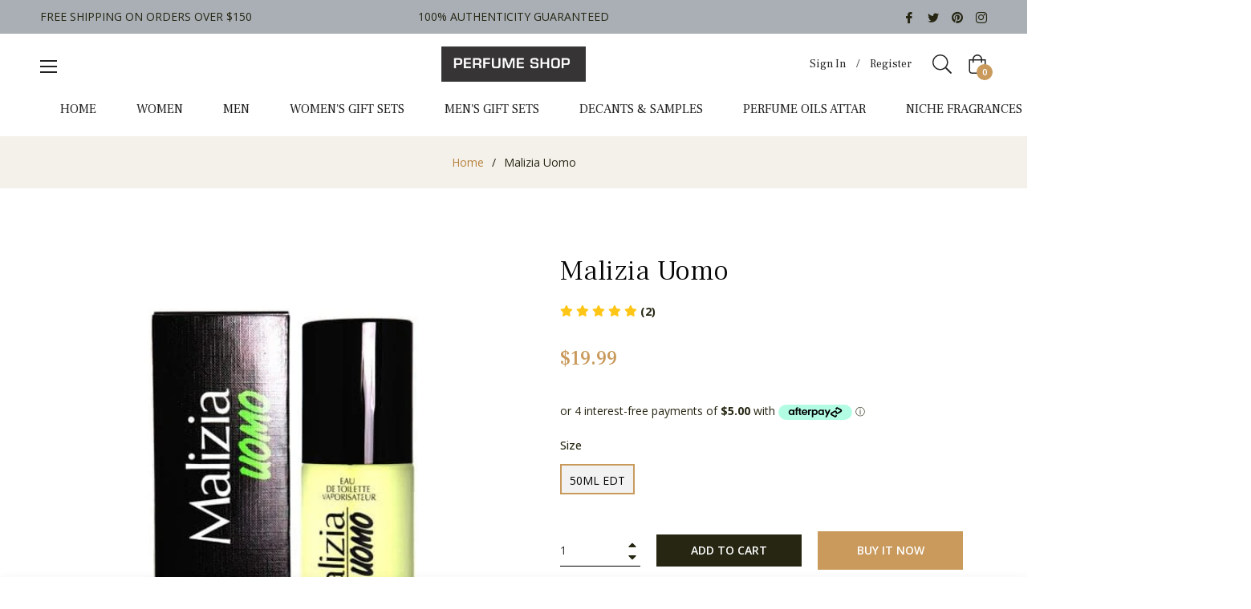

--- FILE ---
content_type: text/javascript
request_url: https://www.myperfumeshop.ca/cdn/shop/t/4/assets/gang-custom-js-shopify--main.js?v=75981481398200775501644049021
body_size: -730
content:
$(document).ready(function() {
    alert('hello');
});

--- FILE ---
content_type: text/javascript
request_url: https://cdn.shopify.com/extensions/019affa5-9b5d-7db1-860d-4394ec44b636/guide-v2-295/assets/widget_v2.js
body_size: 156
content:
import { ShopifyWidget } from "./widget_v2-shopify.js";
import { RebuyWidget } from "./widget_v2-rebuy.js";

// Widget Factory - creates the appropriate widget based on cart type
class WidgetFactory {
  static createWidget(config) {
    const { cart_app } = config;

    switch (cart_app) {
      case "rebuy":
        return new RebuyWidget(config);
      case "shopify":
        return new ShopifyWidget(config);
      default:
        throw new Error(`Unsupported cart app: ${cart_app}`);
    }
  }
}

class CartWatcher {
  init() {
    this.emitCartChanges().then(() => {
      this.observeCartChanges();
    });
  }
  async emitCartChanges() {
    const event = new CustomEvent("cart_changed", { detail: "" });
    window.dispatchEvent(event);
  }

  observeCartChanges() {
    const cartObserver = new PerformanceObserver((list) => {
      list.getEntries().forEach((entry) => {
        const isValidRequestType = ["xmlhttprequest", "fetch"].includes(
          entry.initiatorType
        );
        const isCartChangeRequest = /\/cart\//.test(entry.name);
        if (isValidRequestType && isCartChangeRequest) {
          this.emitCartChanges();
        }
      });
    });
    cartObserver.observe({ entryTypes: ["resource"] });
  }
}

// Instantiation and event handling
document.addEventListener("guide-v2-widget-html-ready", (e) => {
  WidgetFactory.createWidget(e.detail);
  new CartWatcher().init();
});


--- FILE ---
content_type: application/javascript; charset=utf-8
request_url: https://searchanise-ef84.kxcdn.com/preload_data.7g5C3t9S4K.js
body_size: 12056
content:
window.Searchanise.preloadedSuggestions=['tom ford','dior sauvage','dolce & gabbana','jean paul gaultier','ariana grande','yves saint laurent','paco rabanne','versace eros','giorgio armani','marc jacobs','calvin klein','versace mens','hugo boss','britney spears','parfums de marly','carolina herrera','mont blanc','dolce & gabbana the one','bvlgari men','taylor swift','burberry women','creed aventus','dior homme','hugo boss men\'s','davidoff cool water','stronger with you','ysl y','issey miyake','nicki minaj','club de nuit','thierry mugler','ck one','good girl','la vie est belle','lattafa men','black opium','christian dior','burberry men','prada l\'homme','armani code','nautica voyage','narciso rodriguez','maison alhambra','givenchy gentleman','ysl libre','juicy couture','dolce and gabbana light blue','one million','valentino uomo','tom ford oud wood','salvatore ferragamo','spicebomb extreme','ralph lauren','azzaro the most wanted','giorgio armani men','katy perry','acqua di gio','miss dior','gucci men','john varvatos','justin bieber','women scents','ysl l\'homme','jimmy choo','al haramain','gucci guilty','gift set','givenchy women','paco rabanne invictus','bvlgari women','estee lauder','men cologne','azzaro wanted','mont blanc legend','armaf club de nuit intense man','versace pour homme','di gio','mancera cedrat boise','burberry her','maison francis kurkdjian','the one','baccarat rouge','baccarat rouge 540','nina ricci','swiss army','light blue','elizabeth arden','perry ellis','gucci women','michael kors','by lattafa','prada luna rossa','givenchy play','cool water','dior homme intense','scandal jean paul gaultier','vera wang','perfume de marly','versace dylan','gucci bloom','escada perfume','rasasi hawas','one direction','stronger with you intensely','dolce gabbana','terre d\'hermes','mont blanc explorer','ultra male','sauvage parfum','roberto cavalli','viktor and rolf','lacoste men','taylor swift wonderstruck','dior sauvage elixir','acqua do gio profumo','tom ford noir','narciso rodriguez for her','versace dylan blue','tommy hilfiger','women perfumes','tom ford black orchid','versace men','viva la juicy','elie saab','polo blue','ariana grande perfume','le male','calvin klein euphoria','1 million mens','jo malone','maison margiela','spice bomb','victoria secret','alien mugler','davidoff men','guerlain l\'homme','blue de','carolina herrera good girl','mens fragrances','marc jacobs decadence','mon guerlain','gucci flora','bentley intense','jennifer lopez','armani si','la nuit de l\'homme cologne','prada candy','clinique happy','acqua do gio','givenchy irresistible','perry ellis 360','halloween men','jean paul gaultier perfume','burberry brit','eau de parfum','cedrat boise','calvin klein women','prada luna','eternity men\'s','swiss arabian','oscar de la renta','pink sugar','michel germain','pure malt','dylan blue','azzaro chrome','marc jacobs daisy','jean paul','men perfume','dior hypnotic poison','hot couture','versace women','yves saint laurent y','mens perfume','bad boy','after shave','calvin klein men','dolce and gabbana the one','tom ford ombre leather','david beckham','ed hardy','alfred sung','my burberry','hanae mori','hermes women','tory burch','kenneth cole','juliette has a gun','tommy girl','viktor & rolf flowerbomb','dolce and gabbana','anna sui','van cleef','dior fahrenheit','dior men','1 million mens perfume set','paris hilton','mancera red tobacco','mariah carey','ch men prive','most wanted','victoria secret women','a men','jazz club','angel men','y ysl','club de nuit intense','dior addict','boss the scent','tom ford tobacco vanille','maison francis kurkdjian baccarat rouge 540','armani code absolu','lolita lempicka','acqua di gio profumo','dior poison','issey miyaki','dior jadore','coach for men','mercedes benz','white diamond','armani stronger with you absolutely','flower bomb','gentleman givenchy','rihanna rebl fleur','my way','le beau','gucci oud','versace dreamer','polo red','drakkar noir','burberry london','body lotion','marly layton','dolce and gabbana king','diesel loverdose','la nuit','yves saint laurent libre','valentino uomo intense','lacoste blanc','atelier cologne','ysl mon paris','mens mens perfume set','crystal noir','donna karen','versace crystal noir','maison francis','tobacco oud','marc jacobs daisy love','ck all','encre noire','sweet like candy','dolce & gabbana light blue','gucci rush','ombre leather','gift sets','rochas moustache','black xs','vera wang princess','boss bottled','jimmy choo blossom','elizabeth arden white tea','carolina herrera men','creed silver mountain','valentino donna','joop men','l homme','bentley intense men','bleu de','bvlgari man in black','la yuqawam','estee lauder pleasures','ysl y edp','shawn mendes','kouros cologne','hermes men','god is a woman','very irresistible','oud mood','hypnotic poison','men gift sets','lady million','man perfume','stella mccartney','ck be','dark obsession','paco rabanne men','paco rabanne 1 million','unisex perfume','sofia vergara','ck obsession','jadore 100 ml','issey miyake l\'eau d\'issey','thank u next','toy boy','jean paul gaultier le male','fahrenheit men','amouage interlude','elizabeth taylor','pure poison','born in roma','rasasi la yuqawam','abercrombie & fitch fierce','vince camuto','mancera instant crush','miss dior blooming','english laundry','dolce & gabbana the only one','lattafa fakhar','cristiano ronaldo','versace bright crystal','oud for we','grande cloud','tom ford noir extreme','lattafa khamrah','roger gallet','guess men','ch prive','true religion','hugo boss the scent','givenchy play intense','lost cherry','swiss army altitude','miss dior cherie','spice bomb extreme','one million men','jean paul ultra male','212 nyc men','antonio banderas','nautica men','bvlgari mon jasmine noir','sean john','deodorant stick men','ysl libre intense','aramis aramis','versace eros mens 100ml','versace eros men','mercedes-benz club black','armani my way','azzaro most wanted','red door','hermes h24','prada luna rossa black','he wood','le male le parfum','light blue men','ysl men','angel women','ralph lauren ralph','lanvin eclat','d&g the one','jessica simpson','dolce and','shalimar perfume','1 million perfume','annick goutal','womens perfume gift set','armaf tres nuit','ralph polo','aqua de','di gioia','pour homme','creed colognes','ariana grande gift set','bottega veneta','liz claiborne','by night','burberry weekend','wanted by night','dior elixir','eau de','bvlgari blv','roger & gallet','jimmy choo ice','versace man','f black','mugler cologne','our moment','giorgio armani si','eternity women','armaf club','l\'homme ideal','ck one perfume','gucci flora women','men’s gift sets','nina de nina ricci','perfume set','giorgio armani perfume','modern muse','ysl mens perfume','burberry touch','cuba gold','man in black','armani code profumo','dior dune','acqua di','tory burch women','guerlain vetiver','new brand','dolce and gabbana the one edp','maison margiela jazz club','le jardin monsieur','for men','victoria secret bombshell','creed royal oud','givenchy hot couture','very good girl','moschino toy','tom ford oud','best seller','daisy love','eros flame','noir extreme','calvin klein be','baccarat rouge 540 extrait','euphoria women','prada paradoxe','decant spray','guerlain lhomme ideal','perfume men','dior homme sport','arabian oud','pure tonka','mont blanc individuel','jlo glow','invictus victory','yves saint','body mist','ysl black opium','jasmine wisp','tom ford fabulous','oud wood','coco women perfume','estée lauder','black orient','stella mc cartney','marc jacobs perfect','la belle','sauvage elixir','tequila women','tom ford ombre leather perfume','guy laroche','mini set','prada carbon','5th avenue','the only one','halloween man x','versace oud','poison girl','phantom men','amber oud','mens set','valentino born in roma','so male','d&g 10','armani profumo','narciso rodriguez blue noir','the most wanted','cartier women','emporio armani','moschino toy 2','mens gift set','abercrombie fitch','jlo glow miami','oud for glory','calvin klein eternity','girl of now','nishane hacivat','tobacco vanille','oud for greatest','hermes un jardin en mediterranee','niki de saint perfume','baby phat','light blue intense women','armani stronger with you','layton exclusif','fcuk men','gucci pour homme','gucci guilty men','gentle fluidity','dior j\'adore','hawas for him','arpels first','versace noir','jovan musk','black orchid','omnia amethyste','versace blue','replica jazz club','dolce & gabbana pour femme','lacoste french panache','pasha de cartier','prada amber','lattafa oud','oud attar','abercrombie & fitch','nautica blue men','dior homme cologne','one direction perfume','lancome idole','polo men','delina exclusif','serge lutens','armani si intense','versace eros flame','vanilla musk','coach dreams','ariana grande sweet like candy 100 ml','versace yellow diamond','mens perfume ysl','david off','pure have','gucci guilty women','poison girl edp','nicole miller','katy perry meow','blue jeans','salvador dali','lattafa nebras','dolce and gabbana light blue women','polo black','jean paul gaultier scandal','coach floral','parfums de marly carlisle','si armani','sauvage edt','armani perfume','libre le parfum','salvatore ferragamo incanto','versace crystal','tequila oud','adam levine','polo ralph','womens perfume set','al hambra','mugler a*men','miu miu','tequila noir','dunhill icon','ariana grande cloud','bowling green','1 million lucky','the key','dior parfum','prad luna rossa','lady gaga','replica fireplace','valentino donna valentino','the scent','the one luminous night','anais anais','body spray','burberry sport','chopard perfume','hugo boss red','tom ford black orchid edp','ari ariana','bitter peach','ari ariana grande body mist','michael jordan','dior eau sauvage','light blue men\'s','for women','jimmy choo i want choo','versace set','women victoria secret','truth calvin klein','jil sander','preferred stock','women calvin klein','gucci envy','leau dissey','reyane tradition','di gio profumo','because it’s you','prada black','paris corner','creed green irish tweed','dolce gabbana the one','oud for','decadence marc','dior joy','mens gift sets','euphoria intense men','du a','boss bottled intense','juicy couture sucre','gucci bamboo','versace oud noir','dior dolce vita','of oud','lattafa asad','calvin klein obsession','luna rossa','ysl cologne','paloma picasso','prada men','sheer beauty ck','marc jacob daisy','italian zest','tom ford soleil','jean patou 1000','mercedes benz perfume','coco perfume','eau de cologne','nanette lepore','versace womens','prada luna rosa','la perla','malizia uomo','prada l','davidoff cool water men','all saint','al haramain amber oud edition','ysl la nuit','roll on','azzaro the','calvin klein one','d and g light blue','bon bon','l artisan','ysl perfume','versace perfumes','miami glow','tom ford orchid','love be','calvin klein contradiction','legend spirit','viktor & rolf spicebomb','homme sport','de marly','gucci guilty absolute','dior perfume mens','mon paris','ysl floral','perfumes de marly','valentina assoluto','glenn perri','viva la juicy sucre','not a perfume','gucci by gucci','valentino intense','si passione','chloe by','sauvage dior','missoni wave','sexual secret','million perfume','stetson coty cologne','bond perfume','selena gomez','abercrombie & fitch first instinct','rabanne ultraviolet','givenchy pi','banana republic','sexual sugar daddy','gucci intense oud','womens perfume ysl','guerlain mitsouko','one man show','organza women','intense men','aqua do','kate spade','tequila gold men','kenzo flower','prada amber intense','ck free','alyssa ashley musk','idole aura','ck sheer beauty essence','calvin klein women\'s','elizabeth arden green','parfum de marly','amber and leather','invictus paco rabanne','yve saint laurent','pure xs','by the fireplace','ferrari scuderia','emporio armani stronger with you','hermes terre d\'hermes','boss bottled oud','d&g king','bvlgari extreme','paco rabanne xs','boss intense','my insolence','calvin klein escape','creed original santal','spice bomb men','ysl le parfum','bharara king','lolita lempica','lou lou','gucci envy me','burberry body','porsche design','paul smith','ysl parfum','alaia blanche','jennifer aniston','azzaro wanted by night','ch men','givenchy organza','armaf club de nuit edp','rihanna rebl','wonderstruck enchanted','baccarat rouge 540 samples','la nuit de','gucci guilty intense men','truth or dare','dior sauvage edp','playboy vip','eau de toilette','cuba royal','incanto bloom','adidas men\'s','my burberry black','tiffany & co','oud perfume','dior homme perfume','justin bieber someday','givenchy l\'interdit','prada milano','armaf hunter intense','dior perfume','the nd','light blue intense','alt fragrance','burberry brit rhythm','red perfume','grey vetiver','dior women\'s','ice berg','ysl mens perfum','perry ellis 360 men','aura mugler','valentino v','women perfume','clinique calyx','versace eau fraiche','chloe nomade','in paris','guerlain l\'homme ideal','britney spears fantasy','marc jacobs violet','polo blue parfum','justin bieber girlfriend perfume','black is black','versace flame','scandal jean gaultier','lalique cologne','acqua essenziale','ana abiyedh','blooming bouquet','tom ford decants','vanilla fields women','one million edp','armani acqua','sexy amber','rose 212 vip','coach dream','and touch','bright crystal','tom ford tobacco','blue perfume','silver shadow','sheer beauty','dolce & gabbana men\'s','kenzo homme','dior sauvage parfum','good girl supreme','ysl for women','oud for women','parfum de marly pegasus','quorum men','angle perfume','after shave balm','si fiori','new york','tom ford tobacco oud','la nuit tresor','interlude amouage','perfumes pack','azzaro pour homme','dunhill desire red','fleurs bleue','jovan aftershave','prada for women','killer queen','la vie belle','perfume 5ml edp','jean paul gaultier classique edp','lattafa yara','oxford bleu','dior for women','guess women','jean paul ga','paco set','de perfume','monsieur musk','narciso musc','sung jewel','hugo boss man','rive gauche','guess gold','private show','ivoire balmain','champs elysees','dolce and gabbana light blue men','i am white','reve enchante van cleef & arpels','noa women','white tea','tom ford men\'s','amber leather','club de nuit sillage','di gio absolu','eclat perfume','eau parfum','marly delina','armani elle','raghba lattafa','gentlemen only','montale cafe','invictus legend','spicebomb fresh','stronger with','beyonce heat','5th av','jacques evard','ck eternity aqua','dunhill men','tom ford lost cherry','oud satin','sample set','ck men','yves saint laurent men','play givenchy','armani diamonds','so scandal','bad buy','sexual noir','canoe cologne','dark blue','bentley for men','sarah jessica','davidoff cool water gift set for men\'s','clean classic','ralph lauren romance','travel atomizer','deodorant stick','aqva marine','chloe by chloe','versace gift set','hugo boss men','burberry london men','open roger','bvlgari black orient','roberto cavalli just cavalli','ysl libre travel set','al haramain l\'aventure','tea rose','by maison alhambra','dkny be delicious fresh blossom','acqua di gio profumo armani','tuscan leather','olympea intense','tiffany & co tiffany','guess dare','oud vanille','parfum a de','jasmine noir','azzaro wanted girl','clinique happy men','van cleef & arpels','pino silvestre','dior cologne','red tobacco','antonio puig','coach men','y by ysl','diorissimo perfume','chantilly dusting powder','the of oud','city glam','cuba gold men','intense cafe','oud noir','men tom ford','dior men\'s','my burberry black gift','jean patou','versace blue jeans','bvlgari goldea','bvlgari aqva','sarah jessica parker','tom for','burberry baby touch','lacoste live','ck one men','viva la juicy gold','aramis men','mon guerlain edt','our moment women','tom ford rose','azzaro men perfume','sample spray','giorgio armani acqua di gio profumo','parfum de','bvlgari mon','giorgio armani acqua','fan di fendi','givenchy pi neo','perfume sample','brut for men','beverly hills','bvlgari black','marc daisy','versace dylan turquoise women','white musk','spray vial','shower gel','pink friday','l interdit','blanc legend','marc joseph','lancome la nuit','aventus creed','cartier men','royal copenhagen','marc jacobs ever so fresh','le jardin','my burberry blush','chloe love story','ralph lauren cologne','of gardenia','kouros after shave','prada l\'homme intense','versace men gift set','dolce & gabbana the one mysterious night','mens versace gift sets','versace edp','perfume designer','ariana grande set','versace jeans','club nuit intense','armani profodo','libre intense','ysl l’homme','cherry blossom','d&g light blue','tous women','moon light','b men','duo and','grey flannel','the pink','juicy bowdacious','hugo boss bottled intense','john varvatos oud','ysl la nuit de','scent from','she wood','terre d\'hermes fraiche','hugo boss bottled oud','the one dolce','fragrance du','women’s perfum','eden women','un jardin en mediterranee','armani code colonia','versace eros perfume gift set','versace bright crystal absolu','escape men','givenchy ange ou demon','ysl libre le parfum','men in black','mercedes benz cologne','zirh international','fire & ice','luna rossa carbon','in love again','tom ford leather','obsession women','by christian audigier','kim kardashian','ck shock','gucci ii','prada iris','lalique noire','versace perfumes womens','trussardi uomo','burberry blush','cacharel yes i am','oud men','carolina h','versace eros gift set','jean gaultier','rochas man','jacomo men','the one edp','brit men','mugler pure','men fragrances lattafa','love sofia vergara','la maison','all you is','chantilly perfume','polo sport','ck one shock','he giorgio','big pony','habit rouge','sensuous nude','ck everyone','212 sexy men','montale intense cafe','michael at','ck women','yves saint laurent eau','amazing grace','sofia love','guess night men','patchouli of','pink diamond','cuba for men','rose jean','armani code ice','karl lagerfeld','queen latifah','acqua do gio giorgio armani','dsquared2 green wood','versace woman','incredible things','erba pura','fragrance world','cologne for women','obsession men','love hope denim perfume','idole women','juicy couture gold','haya by lattafa','petits et mamans','escada me','armani code women','at von','amo ferragamo','trussardi donna','balenciaga florabotanica','dolce gabbana light blue','hawas for him rasasi','gucci edp','armani you','azzaro wanted by the night','my fifth avenue','kenzo jungle','vanille women','nicki min','army sport','tom ford de','secret obsession women','coco mancera','coach for women','velvet orchid','pour femme','travel perfumes','prada sport','for her','dolce and gabbana intense','azzaro visit men','guerlain mon guerlain','by m','gentleman givenchy reserve privee','givenchy edp','prada candy gloss','elizabeth and','the nb','guerlain ideal edp','tiziana terenzi','women armani','blue ralph lauren','rose gold','guess girl','mont blanc individual','fuel for life','women perfumes ysl','carolina herrera ch prive','bad boy gift set','tom ford orchid soleil','chrome azzaro','poison dior','jacques bogart','pure alfred','calvin klein men eternity','versace dylan men\'s','victor and rolf','armani acqua di gio profondo','estee lauder sensuous','ariana grande perfume set','gucci women perfume','boss femme','jessica fancy','tabac men','valentino born in roma yellow','perry ellis mens','by marc','perry ellis men','ariana grande sweet like candy','oscar de la renta bella','gucci sport','cool as','tom f','givenchy gift set','ysl lhomme','love kills slowly','emporio armani stronger with you intensely','lacoste red','blue shower gel','swiss army sport','acqua di gio absolu','d&g light blue italian zest','bvlgari omnia crystalline','lair du temps','versace pour homme oud noir','play intense','eau electrique','hair mist','blue seduction','coach poppy','gift card','jean paul gaultier classique','tom ford tuscan','al shuyukh','salvatore ferragamo uomo signature','d and g the one','gold elixir','ck one summer','la bella','orchid soleil','tommy hilfiger men','versace the dreamer','dior intense','dior eau de perfume','forbidden calvin','mancera aoud','dolce and gabbana k','van cleef men','guess seductive blue','lancome miracle','tatiana women','polo supreme','the most wanted azzaro','trini girl','daisy marc','valentino uomo born in roma','ultra male jpg','ralph polo blue','paco rabanne one million','mens ysl perfume','jeanne lanvin','first instinct','givenchy gentleman edp','legend edp','adidas women','safari ralph','johan b','parfums de marly pegasus','jpg le male','francis kurkdjian','ysl manifesto','rihanna rogue','ck eternity','giorgio hills','burberry body tender','and bob','nuit blanche','issey miyake 50ml','al haramain amber oud gold','michael kors sexy','lancome la vie est belle','arabian perfume','armaf untold','michael kors men','polo cologne','dior poison girl','a*men pure','true religion hippie','nina 80ml','jovan for men','the body shop','british sterling','narciso for her','burberry tender','armani si fiori','royal oud','prada for','dolce light blue','mens cologne set','un jardin','mancera vanille','salvator ferragamo','victor & rolf','night vision','gucci samples','yves homme','la vie','polo supreme leather','dolce & gabbana k','diamonds and','daisy eau so fresh','azzaro pure','deodrant stick','jean nate','lacoste women','marly herod','dior dune perfume','paco rabanne olympea','pulse of the','ysl rive gauche men','ysl yvresse','ysl intense','guerlain aqua','tom ford noir for women','john v','montale intense','sung homme','le male on','givenchy set','in love with you','mens body lotion','d&g edp','lattafa oud mood','aramis havana','club nuit','j adore','swiss arabian casablanca','ferrari colognes','grand soir','dion belong','ungaro pour','gucci made to measure','l\'eau d\'issey','davidoff cool water gift set for men','cartier declaration','endless euphoria','moon and','eau fraiche','cartier roadster','fred hayman','baby colognes','light blue dolce','iceberg twice','travel set','armani code for men','ysl m7','black sale','versace dylan blue women','ideal l','baldessarini ambre','elizabeth arden 5th avenue','bella blanca','victoria secret perfume','green irish tweed','versace noi','chantilly women','lattafa perfumes','perry ellis 18','acqua di gio profondo','j del pozo','safari men','pure couture','zino davidoff','prada amber 100 ml','musc noir','hugo boss her','paul sebastian','laura biagiotti','be delicious','d&g 3','le du','azzaro the wanted','la belle jean paul gaultier','perry ellis women','guess seductive','ambre noir','valentino men','true love','creed oud','eau intense','armaf iconic','wood intense','mont blanc legend spirit','men gift set','one million perfum','creed perfume men','bcbg maxazria','angel innocent','ck euphoria','si intense','juliet has a gun','fifth avenue','eau de soleil','happy women','sexual sugar','bvlgari men cologne set','hugo boss intense','mercedes black','prada lhomme','pierre cardin','marc ecko','roberto cavalli uomo','bvlgari omnia','ysl l\'homme parfum intense','jean paul gaultier le mâle','addict dior','hugo orange','viktor & rolf','5th ave','set men','black to black','oscar de la renta body mist','1 million men perfume set','knock offs','alfred sung gift','aqua decants','idole intense','uomo deep desire','tom ford white','ysl woman','candy prada','women by ralph','glam jasmine','not a perfum','by by','ysl libre parfum','d&g the one collector\'s','men in black perfume','paco xs','juicy couture set','opulent musk','homme sport men','one million prive','wang lovestruck','lauren men','diesel fuel','noir ambre','burberry men\'\'s','jimmy choo intense','vanilla men','paco rabanne ultra red','armaf ventana men','women by ralph lauren','yves saint laurent la nuit de','eau torride by givenchy','deep red','wanted girl','uomo roberto','light ferrari','bora bora','daisy so sweet','bag women','ysl la nuit electrique','women ralph','angel eau','tiffany & love','moschino women','robanne xs','lhomme ideal','love and luck','mens fragrances spicebomb','bon bon women','jimmy choo flash','paul le male','red door perfume','paco rabanne blackxs','armani intense','christian no','rasasi hawas for','marc jacobs sweet','ysl t','visconti di modrone','blanc explorer','black cologne','davidoff women','salvatore ferragamo signorina misteriosa','mugler angel fruity fair','le de parfum','viva juicy','ysl ysl','rose and','summer eternity','joop homme','women’s valentino','pour homme versace','at man','dunhill custom','bad diesel','a del pozo','mont blanc legend edp','boucheron edp','1 million elixir','homme parfum intense','dolce and gabbana italian zest men','de marly perfume','yellow diamond','ed and','valentino poudre','armani essenza','mont blanc legend night','herrera chic','de rochas','jean paul gaultier ultra male','maison kurkdjian','acqua di profumo giorgio armani','hermes eau','alhambra the','michael kors for men','dolce and gabbana the one gift set','jimmy choo set','ck gol','spirit of','afnan c','bloom of','by b','so pink','candies men','luna rossa sport','escada born','guerlain and','taj sunset','so de la renta','you boy','si set','tom ford grey','givenchy boisee','hugo boss alive women','daisy dream','ralph lauren women','dior addict to life','victoria secret for','maison also','vie est belle','voyage d\'hermes','dior home','azzaro club','le male parfum','cerruti image','al haramain amber oud','yves saint laurent la nuit','armani acqua di gio','dolce gabbana intense','boss woman','born in','y le parfum','ysl edp','scent of','terre d’hermes','juicy couture pink','guerlain lhomme ideal extreme','tresor la nuit','cleef and arpels','la noir','d desire','set daisy','emporio armani stronger','bvlgari man','lavender and','luna rossa black prada','ysl eau de','cabaret women','rihanna riri','paco rabanne ultrared','amber oil','versace for women\'s','cole perfume','armani si passion','bcbg bon','fire your desire','oud satin mood','pi neo','pleasures exotic','mom paris','mont blanc signature','gold euphoria','forbidden affair','marc jacobs honey','victoria bombshell','dolce mens','viva la juicy noir','coach gift set','explorer ultra blue','swiss army classic men','guerlain heritage','la belle intense','david beckham re','paris love','emporio armani stronger with you absolutely giorgio armani f','bon chic','chopard men','new york dkny','cartier pasha','versace eau','cacharel liberte','ck one red','tom ford noir de noir','ariana candy','dolce & gabbana floral','tobacco and','she perfume','estee lauder modern','hermes edp','libre ysl','lacoste red cologne','varvatos dark rebel','bright crystal gift set','dunhill brown','britney’s spear','replica under the lemon trees','fragrance oil','under the lemon tree','lail maleki','hugo boss re','dolce vita','de la','dior higher','prada eau','guess marciano','gabriela sabatini','bvlgari omnia pink sapphire','homme libre','la nuit de lhomme','swift taylor perfum 60 ml','sergio tacchini','prada la femme','perry ellis m','tommy summer men','jean paul gaultier le male le parfum','tom ford for men','carbon for men','guerlain homme','ch privee','men pure malt','burberry perfume','stetson after shave','candy ariana','narciso rodriguez musc noir','light blue italian','dior homme christian dior','ch hc','for him','polo green','dior fahrenheit parfum','nina l\'extase','boss soul','cacharel 30ml','eros versace','terre d hermes','calvin klein one men','danielle steel perfume','taylor swift perfume','hard candy','paco rabanne women perfume set 80ml','god of','50 ml mens','dior gift set','ariana grande cloud body mist','zegna uomo','dior jadore edp','guerlain allegoria','eau de gaga','good girl perfume sets','lauder modern','viva voce','d&g pour femme','dolce rose','ysl rive','christian perfume','thallium men','juicy couture noir','paco rabanne women perfume set','rogue love','de cologne','replica beach','remy latour','armaf club de nuit limited edition','satin mood','ysl bleu','jean-louis scherrer','you or someone','l\'air du','calvin klein escap','perfume 5ml','212 vip men black','y live','creed mountain','burberry her london dream','sun armani','tender romance','lalique encre noire a l\'extreme','at the barbers','bath and','adidas dive','l\'homme libre','men hero','grey intense','men million cologne.buy','ana nishane','perla women','acqua di parma','yves saint laurent de','kim kar','gold couture','ysl eau','classic blue','le male jean paul gaultier','oud wood tom ford','yves laurent','club de nuit limited','oud intense','eternity aqua','acqua di gio giorgio armani','polo red extreme','estée lauder rouge','jean paul gaultier le parfum','silver kouros','le femme','giorgio beverly hills','men\'s aftershave','hermes eau des merveilles','d&g pour homme','acqua di 100 ml','bijan men','marc jacob decadence','vicky tiel','woman by','versace l\'homme','yardely lily','creed virgin island','ysl y eau fraiche','versense women','michel germain homme','baby cat','dior women','mens deodra','dolce the one','azzaro onyx','carven perfume','marc jacobs daisy sunshine','in is','tom ford neroli','in the love','omnia men','a di','blue light','azzaro sport','ermenegildo zegna','prada luna sport','alien the','ck ine','eau de clair','de bleu','lauren edt','unpredictable girl','cartier de','madame rochas','polo blue sport','tom ford black orchid 100 ml','cheap men','paco paco rabanne','givenchy gentleman cologne','valentino born in','perry ellis america','euphoria gold','prada intense','intimately perfume','car fragrance','gucci guilty black','coco vanille','angel iced star','kalan men','al haramain l\'aventure for','l\'homme ideal edp','perfume for','azzaro the most','narciso rodriguez narciso poudree','hugo boss 1','l’homme parfum','i am naked','gucci gardenia','angel women body','fresh gold','paris hilton heiress','dolce gabbana homme','sign in','untold armaf','men powder','ch prive men','alfred sung always','tom ford women','love in paris','of a lady','rio women','calvin one','body oil','elixir of','dolce & gabbana the one sport','gaultier cologne','lacoste l.12','ck summer','classic men','lacoste eau','swiss women\'s','alhambra zaffiro','candy ariana grande','lattafa n','eau des','la nuit de l\'homme','creed aventu','women deodorant','bleu noir','dolce and gabbana king gift set','beckham signature','versace red jeans','tom ford vanille','perfume do marly','travel size','vanilla fields','bvlgari man in','uomo salvatore','dkny women','body wash','christian dior homme','paco million','giorgio armani code','men’s after shave set','britiney spears','givenchy tester','coach women','guess night','voce viva','di gio armani','hugo boss xy','essence d\'orange','tom does tobacco vanille','euphoria men','romance tender','l\'homme eau de','wood on wood','strong men','bubble gum','l du','glamorous magnolia','acqua di giò profumo','roses and perfume','badee al oud','paris hilto','polo the','coach edp','armaf club de nuit','calvin klein summer','k edp','escada magnetism','ideal guerlain','armani women','gentleman only','mugler aura','omnia bvlgari','narciso rodriguez edp','perfume gift sets','iconic armaf','tom ford noir pour femme','pride of','boss edp','mugler angel','aqua allegoria','arabian fragrances','men body spray','man intense','scuderia ferrari black','azzaro homme','ysl m7 oud','niche armaf','givenchy pour homme','rollerball collection','versace gift','crystal no 23','philosophy amazing','men million cologne','baby perfume','can cleef','not only','by britney','miami blossom','guess seductive noir','dior addict eau dior','all sunset','tuscany per donna','guerlain la petite robe','hermes eau de','armani code perfum','prada candy l\'eau','baby cologne','the muse','perfume sets','michael kors jasmine glam','hugo boss energise','y cologne','vera wang embrace','hugo b','hummer black','versace eros gift set 100ml','collection edp','notorious ralph','glass spray','lanvin èclat','mancera coco','bvlgari amethyste','blue the','hugo boss oud','eau de cologne imperiale','prada kiss','coty exclamation','ralph club','pasha d,cartier','al rasasi','baby doll','hermes twilly','touch men by','new perfume','burberry for','clean the classic','armani ice','dkny pure','alyssa ashley','maison francis kurkdjian oud','jaguar classic blue','givenchy very irresistible','perfume cuba','thierry mugler pure','muse chic','clinique happy heart','dolce and gabbana light blue intense','unisex perfume set','coach sunset','yves de sistelle','lacoste essential','guerlain champs','viva a juicy gold','refillable travel','a prince','quorum cologne','of glory','tom ford m','perfume or marly','estée lauder men','attract men perfume','di g','versace eros edt','guess marciano for men','boy toy','black xs men','dolce gabbana garden','dis fragrances','de lune','hugo boss orange','blue grass','john varvatos v','nina ricci set','ysl el','paco rabanne 10ml','ck one gold','portfolio perfume','lovely cherie','mont blanc gift sets','poeme women','oscar set','fancy love','rose radiant gold','rouge 540 extrait de parfum','s boy','arab men','lacoste match point','calvin klein shock','boss men\'s','ariana grande sweet as candy','dior homme edp','paco robanne','very for','nuit d\'issey','hugo boss bottled','for women\'s','daisy eau so','boss le perfume','calvin klein truth','royal cologne','shiseido zen','agent provocateur agent perfume','al gold','burberry her intense','a men urban','hayaati gold','armani code cashmere','l homme ysl','armaf club de nuit man','gucci guilty intense','sauvage edp','victoria perfume','paris can can','ariana body mist','jacobs lola','the game','jaguar black','bvlgari man in edp','le solei','boss perfume set','armani she','gentleman reserve privee','hugo man','daisy sorbet','oud eau de parfum','body kouros','creed white','hermes women\'s','polo red intense','versace dylan women perfume set','men calvin klein dark obsession','baby phat fabulosity','the one for men','the one eau de parfum','hermes merveilles','golden edition','swiss army forest','herrera men','lattafa women','ralph lauren men','mercedes benz select','joop nightflight','dolce gabbana femme','si giorgio','club de','viva la juicy soiree','parfum s de marly','hermes jour','gucci guilty edt','paco rabanne phantom','infinite pleasure','yves saint laurent libre le parfum','eau sauvage','salvatore ferragamo ferragamo','armaf club de nuit limited','calvin klein 1','david beckham signature','my way intense','carolina the','azzaro hom','le soleil','guerlain ideal','eau de cartier','carolina herrera bad boy','love story chloe','one edition','tous perfume','play sport givenchy','dior hypnotic','perfume for her','youth dew','dolce & gabbana the one edp','lalique white and','guerlain mon','eternity summer','lancome belle','la la','gucci rush women','light blue women','paco victory','givenchy xeryus','jardin mediterranee','gucci flora gorgeous jasmine','jessica mcclintock women','oh lola','sweet lolita','gabbana king','burberry the beat','le parfum','aqua carolina herrera','nina ricci l\'extase','girl of now and forever','calvin reveal','quorum silver','tag him','je reviens worth','hugo boss women','armani di gioia','beau male','tom ford patchouli','yves saint laurent m7','thallium black','taylor by taylor swift','ysl floral shock 90ml','lancôme poeme','creed men','di gio women','our wood','perfume gift sets men','fcuk friction','mercedes club black','joop women','her blossom','liberte cacharel','iris perfume','lacoste eau de','bvlgari glacial essence','guerlain insolence','prada le homme','amyris femme','o de lancome','moon sparkle','a*men kryptomint','mens tester perfume','roberto cavali','light blue love','absolutely blooming','sexual femme','mugler angel nova','woman by ralph lauren','paco rabanne xs pure','al wisam','calvin klein mini','acqua do gio giorgio','sex and the','lauder men','forever red','yves saint laurent lhomme','dior eau','men guess','si dior','burberry touch women','edt edp','perfect oud','est belle','is cloud','givenchy 5ml','escada taj sunset','givenchy women couture','mens dior perfume','lancôme idol','nuit de','chloe fleur','club de nuit iconic','valentino roma','james bond','bentley men intense','bvlgari homme','paco rabanne elixir','de parfume','millionaire woman','jean paul male','valentino noir absolu valentino','men’s after set','calvin women','versace bright','eau de rochas','hi malone','club de nuit intense man','creed cologne','dolce & gabbana one','si lolita','dolce & gabbana king','blue decants','l\'homme parfum intense','eli saab edt','noir de noir','men ice jimmy choo','with love hilary','sexual paris tendre','dolce gabbana sport','tobacco blaze','ysl homme','mad potion','cigar men','paco rabanne gift set','givenchy gentlemen only intense','versace homme','romance rose','the 75g','givenchy l\'interdit rouge','kurkdjian baccarat','boss gift','men prada','angel lotion','dolce and one royal','y edp','ombre rose','neo pi','armani code ultimate','lady million perfume set','ysl kouros silver','versace femme','divine decadence'];